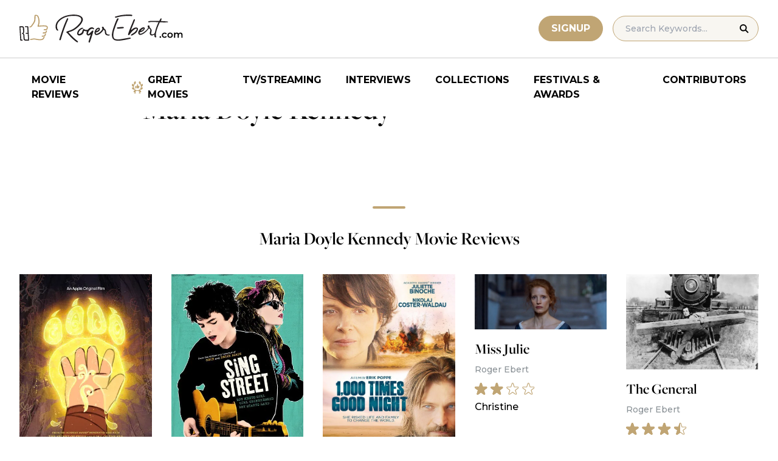

--- FILE ---
content_type: text/css; charset=UTF-8
request_url: https://www.rogerebert.com/wp-content/themes/roger-ebert/dist/css/main.min.css?ver=1764731873
body_size: 8741
content:
*,:after,:before{--tw-border-spacing-x:0;--tw-border-spacing-y:0;--tw-translate-x:0;--tw-translate-y:0;--tw-rotate:0;--tw-skew-x:0;--tw-skew-y:0;--tw-scale-x:1;--tw-scale-y:1;--tw-pan-x: ;--tw-pan-y: ;--tw-pinch-zoom: ;--tw-scroll-snap-strictness:proximity;--tw-gradient-from-position: ;--tw-gradient-via-position: ;--tw-gradient-to-position: ;--tw-ordinal: ;--tw-slashed-zero: ;--tw-numeric-figure: ;--tw-numeric-spacing: ;--tw-numeric-fraction: ;--tw-ring-inset: ;--tw-ring-offset-width:0px;--tw-ring-offset-color:#fff;--tw-ring-color:rgba(59,130,246,.5);--tw-ring-offset-shadow:0 0 #0000;--tw-ring-shadow:0 0 #0000;--tw-shadow:0 0 #0000;--tw-shadow-colored:0 0 #0000;--tw-blur: ;--tw-brightness: ;--tw-contrast: ;--tw-grayscale: ;--tw-hue-rotate: ;--tw-invert: ;--tw-saturate: ;--tw-sepia: ;--tw-drop-shadow: ;--tw-backdrop-blur: ;--tw-backdrop-brightness: ;--tw-backdrop-contrast: ;--tw-backdrop-grayscale: ;--tw-backdrop-hue-rotate: ;--tw-backdrop-invert: ;--tw-backdrop-opacity: ;--tw-backdrop-saturate: ;--tw-backdrop-sepia: ;--tw-contain-size: ;--tw-contain-layout: ;--tw-contain-paint: ;--tw-contain-style: }::backdrop{--tw-border-spacing-x:0;--tw-border-spacing-y:0;--tw-translate-x:0;--tw-translate-y:0;--tw-rotate:0;--tw-skew-x:0;--tw-skew-y:0;--tw-scale-x:1;--tw-scale-y:1;--tw-pan-x: ;--tw-pan-y: ;--tw-pinch-zoom: ;--tw-scroll-snap-strictness:proximity;--tw-gradient-from-position: ;--tw-gradient-via-position: ;--tw-gradient-to-position: ;--tw-ordinal: ;--tw-slashed-zero: ;--tw-numeric-figure: ;--tw-numeric-spacing: ;--tw-numeric-fraction: ;--tw-ring-inset: ;--tw-ring-offset-width:0px;--tw-ring-offset-color:#fff;--tw-ring-color:rgba(59,130,246,.5);--tw-ring-offset-shadow:0 0 #0000;--tw-ring-shadow:0 0 #0000;--tw-shadow:0 0 #0000;--tw-shadow-colored:0 0 #0000;--tw-blur: ;--tw-brightness: ;--tw-contrast: ;--tw-grayscale: ;--tw-hue-rotate: ;--tw-invert: ;--tw-saturate: ;--tw-sepia: ;--tw-drop-shadow: ;--tw-backdrop-blur: ;--tw-backdrop-brightness: ;--tw-backdrop-contrast: ;--tw-backdrop-grayscale: ;--tw-backdrop-hue-rotate: ;--tw-backdrop-invert: ;--tw-backdrop-opacity: ;--tw-backdrop-saturate: ;--tw-backdrop-sepia: ;--tw-contain-size: ;--tw-contain-layout: ;--tw-contain-paint: ;--tw-contain-style: }/*! tailwindcss v3.4.13 | MIT License | https://tailwindcss.com*/*,:after,:before{border:0 solid;box-sizing:border-box}:after,:before{--tw-content:""}:host,html{-webkit-text-size-adjust:100%;font-feature-settings:normal;-webkit-tap-highlight-color:transparent;font-family:ui-sans-serif,system-ui,sans-serif,Apple Color Emoji,Segoe UI Emoji,Segoe UI Symbol,Noto Color Emoji;font-variation-settings:normal;line-height:1.5;-moz-tab-size:4;-o-tab-size:4;tab-size:4}body{line-height:inherit;margin:0}hr{border-top-width:1px;color:inherit;height:0}abbr:where([title]){-webkit-text-decoration:underline dotted;text-decoration:underline dotted}h1,h2,h3,h4,h5,h6{font-size:inherit;font-weight:inherit}a{color:inherit;text-decoration:inherit}b,strong{font-weight:bolder}code,kbd,pre,samp{font-feature-settings:normal;font-family:ui-monospace,SFMono-Regular,Menlo,Monaco,Consolas,Liberation Mono,Courier New,monospace;font-size:1em;font-variation-settings:normal}small{font-size:80%}sub,sup{font-size:75%;line-height:0;position:relative;vertical-align:baseline}sub{bottom:-.25em}sup{top:-.5em}table{border-collapse:collapse;border-color:inherit;text-indent:0}button,input,optgroup,select,textarea{font-feature-settings:inherit;color:inherit;font-family:inherit;font-size:100%;font-variation-settings:inherit;font-weight:inherit;letter-spacing:inherit;line-height:inherit;margin:0;padding:0}button,select{text-transform:none}button,input:where([type=button]),input:where([type=reset]),input:where([type=submit]){-webkit-appearance:button;background-color:transparent;background-image:none}:-moz-focusring{outline:auto}:-moz-ui-invalid{box-shadow:none}progress{vertical-align:baseline}::-webkit-inner-spin-button,::-webkit-outer-spin-button{height:auto}[type=search]{-webkit-appearance:textfield;outline-offset:-2px}::-webkit-search-decoration{-webkit-appearance:none}::-webkit-file-upload-button{-webkit-appearance:button;font:inherit}summary{display:list-item}blockquote,dd,dl,fieldset,figure,h1,h2,h3,h4,h5,h6,hr,p,pre{margin:0}fieldset,legend{padding:0}menu,ol,ul{list-style:none;margin:0;padding:0}dialog{padding:0}textarea{resize:vertical}input::-moz-placeholder,textarea::-moz-placeholder{color:#9ca3af;opacity:1}input::placeholder,textarea::placeholder{color:#9ca3af;opacity:1}[role=button],button{cursor:pointer}:disabled{cursor:default}audio,canvas,embed,iframe,img,object,svg,video{display:block;vertical-align:middle}img,video{height:auto;max-width:100%}[hidden]{display:none}.sr-only{clip:rect(0,0,0,0);border-width:0;height:1px;margin:-1px;overflow:hidden;padding:0;position:absolute;white-space:nowrap;width:1px}.visible{visibility:visible}.invisible{visibility:hidden}.fixed{position:fixed}.absolute{position:absolute}.relative{position:relative}.sticky{position:sticky}.bottom-0{bottom:0}.left-0{left:0}.right-0{right:0}.right-2\/4{right:50%}.right-4{right:1rem}.right-6{right:1.5rem}.top-0{top:0}.top-24{top:6rem}.top-3\.5{top:.875rem}.top-4{top:1rem}.top-\[124px\]{top:124px}.top-\[84px\]{top:84px}.z-10{z-index:10}.z-50{z-index:50}.col-start-1{grid-column-start:1}.col-start-2{grid-column-start:2}.col-start-4{grid-column-start:4}.col-start-6{grid-column-start:6}.col-start-8{grid-column-start:8}.col-end-10{grid-column-end:10}.col-end-12{grid-column-end:12}.col-end-13{grid-column-end:13}.col-end-6{grid-column-end:6}.col-end-8{grid-column-end:8}.float-left{float:left}.m-auto{margin:auto}.mx-1{margin-left:.25rem;margin-right:.25rem}.mx-2{margin-left:.5rem;margin-right:.5rem}.mx-auto{margin-left:auto;margin-right:auto}.my-1{margin-bottom:.25rem;margin-top:.25rem}.my-10{margin-bottom:2.5rem;margin-top:2.5rem}.my-2{margin-bottom:.5rem;margin-top:.5rem}.my-4{margin-bottom:1rem;margin-top:1rem}.my-6{margin-bottom:1.5rem;margin-top:1.5rem}.mb-0{margin-bottom:0}.mb-1{margin-bottom:.25rem}.mb-2{margin-bottom:.5rem}.mb-3{margin-bottom:.75rem}.mb-4{margin-bottom:1rem}.mb-5{margin-bottom:1.25rem}.mb-6{margin-bottom:1.5rem}.mb-7{margin-bottom:1.75rem}.mb-8{margin-bottom:2rem}.ml-1{margin-left:.25rem}.ml-2{margin-left:.5rem}.ml-4{margin-left:1rem}.ml-auto{margin-left:auto}.mr-0{margin-right:0}.mr-1{margin-right:.25rem}.mr-2{margin-right:.5rem}.mr-3{margin-right:.75rem}.mr-4{margin-right:1rem}.mr-5{margin-right:1.25rem}.mr-6{margin-right:1.5rem}.mr-auto{margin-right:auto}.mt-0{margin-top:0}.mt-10{margin-top:2.5rem}.mt-2{margin-top:.5rem}.mt-3{margin-top:.75rem}.mt-4{margin-top:1rem}.mt-6{margin-top:1.5rem}.mt-8{margin-top:2rem}.block{display:block}.inline{display:inline}.flex{display:flex}.table{display:table}.grid{display:grid}.hidden{display:none}.aspect-3\/2{aspect-ratio:3/2}.aspect-9\/14{aspect-ratio:9/14}.aspect-video{aspect-ratio:16/9}.size-5{height:1.25rem;width:1.25rem}.h-20{height:5rem}.h-4{height:1rem}.h-5{height:1.25rem}.h-5\/6{height:83.333333%}.h-6{height:1.5rem}.h-7{height:1.75rem}.h-\[10px\]{height:10px}.h-\[120px\]{height:120px}.h-\[20px\]{height:20px}.h-\[32px\]{height:32px}.h-\[600px\]{height:600px}.h-\[72px\]{height:72px}.h-auto{height:auto}.h-full{height:100%}.w-10{width:2.5rem}.w-7{width:1.75rem}.w-\[120px\]{width:120px}.w-\[200px\]{width:200px}.w-\[300px\]{width:300px}.w-\[32px\]{width:32px}.w-\[72px\]{width:72px}.w-\[80px\]{width:80px}.w-auto{width:auto}.w-fit{width:-moz-fit-content;width:fit-content}.w-full{width:100%}.max-w-\[1440px\]{max-width:1440px}.max-w-full{max-width:100%}.flex-1{flex:1 1 0%}.flex-auto{flex:1 1 auto}.shrink{flex-shrink:1}.translate-y-\[-2px\]{--tw-translate-y:-2px}.translate-y-\[-2px\],.translate-y-\[-4px\]{transform:translate(var(--tw-translate-x),var(--tw-translate-y)) rotate(var(--tw-rotate)) skewX(var(--tw-skew-x)) skewY(var(--tw-skew-y)) scaleX(var(--tw-scale-x)) scaleY(var(--tw-scale-y))}.translate-y-\[-4px\]{--tw-translate-y:-4px}.rotate-180{--tw-rotate:180deg;transform:translate(var(--tw-translate-x),var(--tw-translate-y)) rotate(var(--tw-rotate)) skewX(var(--tw-skew-x)) skewY(var(--tw-skew-y)) scaleX(var(--tw-scale-x)) scaleY(var(--tw-scale-y))}.cursor-pointer{cursor:pointer}.grid-cols-1{grid-template-columns:repeat(1,minmax(0,1fr))}.flex-col{flex-direction:column}.flex-wrap{flex-wrap:wrap}.items-start{align-items:flex-start}.items-center{align-items:center}.items-stretch{align-items:stretch}.justify-start{justify-content:flex-start}.justify-end{justify-content:flex-end}.justify-center{justify-content:center}.justify-between{justify-content:space-between}.gap-4{gap:1rem}.gap-6{gap:1.5rem}.gap-8{gap:2rem}.overflow-hidden{overflow:hidden}.rounded{border-radius:.25rem}.rounded-full{border-radius:9999px}.border{border-width:1px}.border-b{border-bottom-width:1px}.border-t{border-top-width:1px}.border-solid{border-style:solid}.border-\[\#cccccc\],.border-line-grey{--tw-border-opacity:1;border-color:rgb(204 204 204/var(--tw-border-opacity))}.border-primary-gold{--tw-border-opacity:1;border-color:rgb(192 165 116/var(--tw-border-opacity))}.bg-black{--tw-bg-opacity:1;background-color:rgb(0 0 0/var(--tw-bg-opacity))}.bg-black\/50{background-color:rgba(0,0,0,.5)}.bg-primary-gold{--tw-bg-opacity:1;background-color:rgb(192 165 116/var(--tw-bg-opacity))}.bg-primary-light{--tw-bg-opacity:1;background-color:rgb(248 246 241/var(--tw-bg-opacity))}.bg-transparent{background-color:transparent}.bg-white{--tw-bg-opacity:1;background-color:rgb(255 255 255/var(--tw-bg-opacity))}.object-cover{-o-object-fit:cover;object-fit:cover}.p-4{padding:1rem}.p-6{padding:1.5rem}.px-0{padding-left:0;padding-right:0}.px-2{padding-left:.5rem;padding-right:.5rem}.px-3{padding-left:.75rem;padding-right:.75rem}.px-4{padding-left:1rem;padding-right:1rem}.px-5{padding-left:1.25rem;padding-right:1.25rem}.px-6{padding-left:1.5rem;padding-right:1.5rem}.px-8{padding-left:2rem;padding-right:2rem}.py-0{padding-bottom:0;padding-top:0}.py-10{padding-bottom:2.5rem;padding-top:2.5rem}.py-12{padding-bottom:3rem;padding-top:3rem}.py-16{padding-bottom:4rem;padding-top:4rem}.py-2{padding-bottom:.5rem;padding-top:.5rem}.py-2\.5{padding-bottom:.625rem;padding-top:.625rem}.py-3{padding-bottom:.75rem;padding-top:.75rem}.py-4{padding-bottom:1rem;padding-top:1rem}.py-6{padding-bottom:1.5rem;padding-top:1.5rem}.py-8{padding-bottom:2rem;padding-top:2rem}.py-\[4px\]{padding-bottom:4px;padding-top:4px}.pb-0{padding-bottom:0}.pb-2{padding-bottom:.5rem}.pb-4{padding-bottom:1rem}.pb-5{padding-bottom:1.25rem}.pb-6{padding-bottom:1.5rem}.pb-8{padding-bottom:2rem}.pt-2{padding-top:.5rem}.pt-4{padding-top:1rem}.pt-6{padding-top:1.5rem}.pt-8{padding-top:2rem}.text-center{text-align:center}.font-heading-sans{font-family:Montserrat,sans-serif}.font-heading-serif{font-family:freight-big-pro,serif}.text-2xl{font-size:1.5rem;line-height:2rem}.text-3xl{font-size:1.875rem;line-height:2.25rem}.text-4xl{font-size:2.25rem;line-height:2.5rem}.text-\[13px\]{font-size:13px}.text-base{font-size:1rem;line-height:1.5rem}.text-lg{font-size:1.125rem;line-height:1.75rem}.text-sm{font-size:.875rem;line-height:1.25rem}.text-xl{font-size:1.25rem;line-height:1.75rem}.text-xs{font-size:.75rem;line-height:1rem}.font-bold{font-weight:700}.font-medium{font-weight:500}.font-normal{font-weight:400}.uppercase{text-transform:uppercase}.leading-7{line-height:1.75rem}.text-\[\#dc2626\]{--tw-text-opacity:1;color:rgb(220 38 38/var(--tw-text-opacity))}.text-black{--tw-text-opacity:1;color:rgb(0 0 0/var(--tw-text-opacity))}.text-label-grey{--tw-text-opacity:1;color:rgb(85 85 85/var(--tw-text-opacity))}.text-meta-grey{--tw-text-opacity:1;color:rgb(139 146 151/var(--tw-text-opacity))}.text-primary-gold{--tw-text-opacity:1;color:rgb(192 165 116/var(--tw-text-opacity))}.text-white{--tw-text-opacity:1;color:rgb(255 255 255/var(--tw-text-opacity))}.underline{text-decoration-line:underline}.opacity-0{opacity:0}.shadow-sm{--tw-shadow:0 1px 2px 0 rgba(0,0,0,.05);--tw-shadow-colored:0 1px 2px 0 var(--tw-shadow-color);box-shadow:var(--tw-ring-offset-shadow,0 0 #0000),var(--tw-ring-shadow,0 0 #0000),var(--tw-shadow)}.shadow-black{--tw-shadow-color:#000;--tw-shadow:var(--tw-shadow-colored)}.outline-none{outline:2px solid transparent;outline-offset:2px}.filter{filter:var(--tw-blur) var(--tw-brightness) var(--tw-contrast) var(--tw-grayscale) var(--tw-hue-rotate) var(--tw-invert) var(--tw-saturate) var(--tw-sepia) var(--tw-drop-shadow)}.transition-colors{transition-duration:.15s;transition-property:color,background-color,border-color,text-decoration-color,fill,stroke;transition-timing-function:cubic-bezier(.4,0,.2,1)}body{font-family:Georgia,Times New Roman,serif;padding-top:170px}@media screen and (max-width:1280px){body{padding-top:96px}}@media screen and (max-width:640px){body{padding-top:84px}}.montserrat-700{font-weight:700}.montserrat-500,.montserrat-700{font-family:Montserrat,sans-serif}.montserrat-500{font-weight:500}.wp-block-heading,h1,h2,h3{font-family:freight-big-pro,serif;font-weight:400}.wp-block-heading.has-large-font-size{margin-bottom:1rem;text-align:center}@media (min-width:768px){.wp-block-heading.has-large-font-size{margin-bottom:2rem}}.wp-block-heading.has-large-font-size{font-size:1.5rem!important;line-height:2rem!important}@media (min-width:640px){.wp-block-heading.has-large-font-size{font-size:1.875rem!important;line-height:2.25rem!important}}.wp-block-heading.has-large-font-size:has(+.block-now-playing){margin-bottom:.25rem}@media (min-width:640px){.wp-block-heading.has-large-font-size:has(+.block-now-playing){margin-bottom:.5rem}}.wp-block-heading.has-large-font-size:has(+.block-latest-collections){margin-bottom:1.25rem}@media (min-width:640px){.wp-block-heading.has-large-font-size:has(+.block-latest-collections){margin-bottom:1.5rem}}.wp-block-heading.has-large-font-size:has(+.block-latest-reviews){margin-bottom:.75rem}@media (min-width:640px){.wp-block-heading.has-large-font-size:has(+.block-latest-reviews){margin-bottom:.5rem}}.wp-block-heading.has-large-font-size:has(+.block-popular-reviews){margin-bottom:.75rem}@media (min-width:640px){.wp-block-heading.has-large-font-size:has(+.block-popular-reviews){margin-bottom:.5rem}}.is-style-default{--tw-bg-opacity:1;background-color:rgb(192 165 116/var(--tw-bg-opacity));border-radius:9999px;border-width:0;height:4px;margin:2.5rem auto 1.5rem;width:54px}@media (min-width:640px){.is-style-default{margin-bottom:2rem;margin-top:4rem}}.is-style-default.single-template{margin-top:1rem}.gold-button,.wp-block-button__link{--tw-border-opacity:1;--tw-bg-opacity:1;--tw-text-opacity:1;background-color:rgb(192 165 116/var(--tw-bg-opacity));border-color:rgb(192 165 116/var(--tw-border-opacity));border-radius:9999px;border-width:1px;color:rgb(255 255 255/var(--tw-text-opacity));font-family:Montserrat,sans-serif;font-weight:700;padding:.5rem 1.25rem;text-transform:uppercase;transition-duration:.15s;transition-property:color,background-color,border-color,text-decoration-color,fill,stroke;transition-timing-function:cubic-bezier(.4,0,.2,1)}.gold-button:hover,.wp-block-button__link:hover{--tw-bg-opacity:1;background-color:rgb(148 91 72/var(--tw-bg-opacity))}.wp-block-buttons{margin-bottom:2rem;margin-top:.5rem}@media (min-width:640px){.wp-block-buttons{margin-bottom:3rem;margin-top:1rem}}.wp-block-button__link{border-width:0;cursor:pointer;display:inline-block;font-size:1rem;line-height:1.5rem;padding:1rem 1.25rem}.black-gradient{background:#000;background:linear-gradient(180deg,transparent,#000)}.rank-math-breadcrumb{font-family:Montserrat,sans-serif;font-size:.75rem;font-weight:500;line-height:1rem;margin-bottom:.5rem}.site .filter-wrap.genre,.site .filter-wrap.reviewer{flex:0 1 auto;width:100%}@media (min-width:460px){.site .filter-wrap.genre,.site .filter-wrap.reviewer{flex:1 1 0%;width:auto}}.site .facetwp-facet{margin-bottom:0}.site .facetwp-facet-search_reviews{--tw-border-opacity:1;border-bottom-width:1px;border-color:rgb(204 204 204/var(--tw-border-opacity));border-style:solid;padding-bottom:1rem;padding-left:1.5rem;padding-right:1.5rem;width:100%}@media (min-width:640px){.site .facetwp-facet-search_reviews{border-width:0;padding-bottom:0;padding-left:0;padding-right:0;width:auto}}.site .facetwp-input-wrap{display:flex}.site .facetwp-input-wrap .facetwp-search{font-family:Montserrat,sans-serif;font-size:1.125rem;font-weight:500;line-height:1.75rem;margin-left:.5rem;outline:2px solid transparent;outline-offset:2px}@media (min-width:640px){.site .facetwp-input-wrap .facetwp-search{font-size:1.5rem;line-height:2rem}}.site .facetwp-input-wrap .facetwp-icon{margin-right:.25rem;position:relative}.site .facetwp-input-wrap .facetwp-icon:before{background-position:50%;height:30px;width:24px}.site .fs-label-wrap{--tw-border-opacity:1;border-color:rgb(204 204 204/var(--tw-border-opacity));border-radius:9999px;border-width:1px;font-family:Montserrat,sans-serif;font-size:.875rem;line-height:1.25rem;padding:.5rem}@media (min-width:640px){.site .fs-label-wrap{padding-left:.75rem;padding-right:.75rem}}.site .facetwp-facet-year_filter{--tw-border-opacity:1;background-image:url(../images/range-arrows.svg);background-position:50%;background-repeat:no-repeat;border-color:rgb(204 204 204/var(--tw-border-opacity));border-radius:9999px;border-width:1px;display:flex;font-family:Montserrat,sans-serif;font-size:.875rem;height:50px;line-height:1.25rem;padding:.5rem .75rem}@media (min-width:640px){.site .facetwp-facet-year_filter{padding-left:1rem;padding-right:1rem}}.site .facetwp-facet-year_filter input{background-color:transparent;outline:2px solid transparent;outline-offset:2px;text-align:center;width:40px}.site .facetwp-facet-year_filter .facetwp-number-min{margin-right:1.25rem}.site .facetwp-facet-year_filter .facetwp-number-max{margin-left:1.25rem}.site .facetwp-facet-rating_filter{--tw-border-opacity:1;background-image:url(../images/range-arrows.svg);background-position:50%;background-repeat:no-repeat;border-color:rgb(204 204 204/var(--tw-border-opacity));border-radius:9999px;border-width:1px;display:flex;font-family:Montserrat,sans-serif;font-size:.875rem;height:50px;line-height:1.25rem;padding:.5rem 1rem}@media (min-width:640px){.site .facetwp-facet-rating_filter{padding-left:1.25rem;padding-right:1.25rem}}.site .facetwp-facet-rating_filter select{-webkit-appearance:none;-moz-appearance:none;appearance:none;background-color:transparent;text-align:center}.site .facetwp-facet-rating_filter .facetwp-dropdown-min{margin-right:1.25rem}.site .facetwp-facet-rating_filter .facetwp-dropdown-max{margin-left:1.25rem}.site .facetwp-facet-filter_by_reviewer{position:relative;z-index:30}.site .facetwp-facet-filter_by_reviewer,.site .facetwp-facet-genre{width:100%}.site .facetwp-facet-filter_by_reviewer .fs-arrow,.site .facetwp-facet-genre .fs-arrow{display:none}.site .facetwp-facet-filter_by_reviewer .fs-label,.site .facetwp-facet-genre .fs-label{background-image:url(../images/arrow-down-black.svg);background-position:100%;background-repeat:no-repeat}.site .facetwp-facet-filter_by_reviewer .fs-label-wrap,.site .facetwp-facet-genre .fs-label-wrap{padding-right:1.25rem;z-index:20}.site .facetwp-facet-filter_by_reviewer .fs-wrap,.site .facetwp-facet-genre .fs-wrap{width:100%}.site .facetwp-facet-filter_by_reviewer .fs-dropdown,.site .facetwp-facet-genre .fs-dropdown{font-family:Montserrat,sans-serif;font-size:.875rem;line-height:1.25rem;top:23px;z-index:10}.site .facetwp-facet-filter_by_reviewer .fs-dropdown .fs-search,.site .facetwp-facet-genre .fs-dropdown .fs-search{padding:2.5rem 1.25rem 1rem}.site .facetwp-facet-filter_by_reviewer .fs-dropdown .fs-no-results,.site .facetwp-facet-genre .fs-dropdown .fs-no-results{padding:1rem}.site .facetwp-facet-filter_by_reviewer .fs-dropdown .fs-options,.site .facetwp-facet-genre .fs-dropdown .fs-options{padding:.75rem}.site .facetwp-facet-filter_by_reviewer .fs-dropdown .fs-options:empty,.site .facetwp-facet-genre .fs-dropdown .fs-options:empty{padding:0}.site .facetwp-facet-loader{display:flex;justify-content:center;margin-bottom:5rem;margin-top:1rem}.site .facetwp-facet-loader button{--tw-border-opacity:1;--tw-bg-opacity:1;--tw-text-opacity:1;background-color:rgb(192 165 116/var(--tw-bg-opacity));border-color:rgb(192 165 116/var(--tw-border-opacity));border-radius:9999px;border-width:1px;color:rgb(255 255 255/var(--tw-text-opacity));font-family:Montserrat,sans-serif;font-weight:700;padding:.5rem 1.25rem;text-transform:uppercase;transition-duration:.15s;transition-property:color,background-color,border-color,text-decoration-color,fill,stroke;transition-timing-function:cubic-bezier(.4,0,.2,1)}.site .facetwp-facet-loader button:hover{--tw-bg-opacity:1;background-color:rgb(148 91 72/var(--tw-bg-opacity))}.site .facetwp-facet-order_by{padding-left:1.5rem;padding-right:1.5rem;padding-top:1rem;width:100%}@media (min-width:640px){.site .facetwp-facet-order_by{padding-left:0;padding-right:0;padding-top:0;width:auto}}.site .facetwp-facet-order_by select{-webkit-appearance:none;-moz-appearance:none;appearance:none;background-image:url(../images/arrow-down-black.svg);background-position:100%;background-repeat:no-repeat;font-family:Montserrat,sans-serif;font-size:.875rem;font-weight:700;line-height:1.25rem;outline:2px solid transparent;outline-offset:2px;padding-right:1.25rem;width:100%}@media (min-width:640px){.site .facetwp-facet-order_by select{text-align:right;width:auto}}.site .facetwp-facet-great_movies .facetwp-checkbox{margin:0;padding-left:1rem}.site .facetwp-facet-great_movies .facetwp-checkbox:first-of-type{display:none}.site .facetwp-facet-great_movies .facetwp-checkbox .facetwp-display-value{font-size:1px;text-indent:-9999px}.site .facetwp-facet-great_movies .facetwp-checkbox .facetwp-counter{display:none}.site .facetwp-facet-exclude_non_rated .facetwp-checkbox{margin:0;padding-left:1rem}.site .facetwp-facet-exclude_non_rated .facetwp-checkbox .facetwp-display-value{font-size:1px;text-indent:-9999px}.site .facetwp-facet-exclude_non_rated .facetwp-checkbox .facetwp-counter{display:none}.big-article p{font-size:1.125rem;line-height:1.75rem;margin-bottom:.5rem}.author-avatar{flex:0 1 72px}.author-avatar img{height:100%;-o-object-fit:cover;object-fit:cover;width:100%}.post-description p{font-size:1rem;line-height:1.5rem}@media (min-width:768px){.post-description p{font-size:1.25rem;line-height:1.75rem}}.has-primary-light-background-color{--tw-bg-opacity:1;background-color:rgb(248 246 241/var(--tw-bg-opacity))}.credit-col{flex:0 1 25%;padding:.5rem 1rem;width:25%}@media screen and (max-width:1024px){.credit-col{flex:0 1 50%;width:50%}}@media screen and (max-width:540px){.credit-col{flex:0 1 100%;padding-left:1.5rem;padding-right:1.5rem;width:100%}}.custom-pagination{align-items:center;display:flex;justify-content:center;margin-left:auto;margin-right:auto}.custom-pagination .nav{display:inline-flex;isolation:isolate}.custom-pagination .nav>:not([hidden])~:not([hidden]){--tw-space-x-reverse:0;margin-left:calc(-1px*(1 - var(--tw-space-x-reverse)));margin-right:calc(-1px*var(--tw-space-x-reverse))}.custom-pagination .nav{--tw-shadow:0 1px 2px 0 rgba(0,0,0,.05);--tw-shadow-colored:0 1px 2px 0 var(--tw-shadow-color);border-radius:.375rem;box-shadow:var(--tw-ring-offset-shadow,0 0 #0000),var(--tw-ring-shadow,0 0 #0000),var(--tw-shadow)}.custom-pagination .page-numbers{--tw-text-opacity:1;--tw-ring-offset-shadow:var(--tw-ring-inset) 0 0 0 var(--tw-ring-offset-width) var(--tw-ring-offset-color);--tw-ring-shadow:var(--tw-ring-inset) 0 0 0 calc(1px + var(--tw-ring-offset-width)) var(--tw-ring-color);--tw-ring-inset:inset;--tw-ring-opacity:1;--tw-ring-color:rgb(248 246 241/var(--tw-ring-opacity));align-items:center;border-radius:.25rem;box-shadow:var(--tw-ring-offset-shadow),var(--tw-ring-shadow),var(--tw-shadow,0 0 #0000);color:rgb(0 0 0/var(--tw-text-opacity));display:inline-flex;font-family:Montserrat,sans-serif;font-size:.875rem;line-height:1.25rem;padding:.5rem 1rem;position:relative}.custom-pagination .page-numbers:hover{--tw-ring-opacity:1;--tw-ring-color:rgb(139 146 151/var(--tw-ring-opacity))}.custom-pagination .page-numbers:focus{outline-offset:0;z-index:20}.custom-pagination .page-numbers.current{--tw-bg-opacity:1;--tw-text-opacity:1;background-color:rgb(192 165 116/var(--tw-bg-opacity));color:rgb(255 255 255/var(--tw-text-opacity))}.custom-pagination .page-numbers.current,.custom-pagination .page-numbers.current:hover{--tw-ring-opacity:1;--tw-ring-color:rgb(192 165 116/var(--tw-ring-opacity))}.custom-pagination .page-numbers.dots:hover{--tw-ring-opacity:1;--tw-ring-color:rgb(248 246 241/var(--tw-ring-opacity))}.custom-pagination .prev{margin-right:.5rem}.custom-pagination .next{margin-left:.5rem}em.algolia-search-highlight{--tw-bg-opacity:1;background-color:rgb(248 246 241/var(--tw-bg-opacity))}.featured-image-caption-wrapper{display:none!important}.entry-content p{margin-bottom:1.5rem;margin-top:1.5rem}.entry-content p a{--tw-text-opacity:1;color:rgb(0 124 186/var(--tw-text-opacity))}.entry-content p a:hover{text-decoration-line:underline}.entry-content li,.entry-content ol,.entry-content ul{font-family:Georgia,Times New Roman,serif;font-size:1.125rem;line-height:1.75rem}@media (min-width:640px){.entry-content li,.entry-content ol,.entry-content ul{font-size:1.25rem;line-height:1.75rem}}.entry-content figure img{height:auto;width:100%}.entry-content .wp-block-embed-youtube,.entry-content .wp-block-image{margin-bottom:2rem;margin-top:2rem}@media (min-width:768px){.entry-content .wp-block-image .alignleft{float:left;margin-bottom:1.5rem;margin-right:2rem}.entry-content .wp-block-image .alignright{float:right;margin-bottom:1.5rem;margin-left:2rem}}.entry-content .wp-block-image .aligncenter img{margin-left:auto;margin-right:auto}.entry-content .wp-block-image .wp-element-caption{font-family:Montserrat,sans-serif;font-size:.875rem;line-height:1.25rem}.entry-content .wp-block-pullquote{margin-bottom:2rem;margin-top:2rem}.entry-content .wp-block-pullquote:before{align-items:flex-start;background-image:url(../images/quotes.svg);background-position:50%;background-repeat:no-repeat;background-size:contain;content:"";display:block;flex-direction:column;height:23px;width:64px}.entry-content .wp-block-pullquote p{font-family:freight-big-pro,serif;font-size:1.875rem;line-height:2.5rem;margin-bottom:.75rem;margin-top:.75rem;text-align:left}@media (min-width:640px){.entry-content .wp-block-pullquote p{font-size:2.25rem;line-height:2.5rem}}.entry-content .wp-block-pullquote cite{display:block;font-family:Montserrat,sans-serif;font-size:1rem;line-height:1.5rem;margin-top:0;text-align:left}.entry-content .wp-block-quote p{font-family:Montserrat,sans-serif;font-size:1.25rem;line-height:2rem;margin-bottom:.75rem;text-align:left}@media (min-width:640px){.entry-content .wp-block-quote p{font-size:1.5rem;line-height:2.25rem}}.entry-content .wp-block-quote cite{align-items:flex-start;display:block;display:flex;font-family:Montserrat,sans-serif;font-size:1rem;line-height:1.5rem;margin-top:0;text-align:left;width:100%}.entry-content .wp-block-quote cite:before{--tw-bg-opacity:1;background-color:rgb(192 165 116/var(--tw-bg-opacity));content:"";height:2px;margin-right:.75rem;margin-top:.75rem;width:40px}.entry-content ul{list-style:disc;padding-left:1rem}.entry-content ol{list-style:auto;padding-left:1.5rem}.entry-content .twitter-tweet{margin-left:auto;margin-right:auto}.entry-content .is-type-video .wp-block-embed__wrapper{aspect-ratio:16/8.75}.entry-content .is-type-video .wp-block-embed__wrapper iframe{height:100%;width:100%}.entry-content pre{font-family:Courier New,Courier,monospace;font-size:1rem;line-height:1.5rem;white-space:normal}@media (min-width:640px){.entry-content pre{font-size:1.125rem;line-height:1.75rem}}.entry-content .wp-block-details{font-family:Montserrat,sans-serif;font-size:.875rem;font-weight:500;line-height:1.25rem}.entry-content .wp-block-details summary{align-items:center;display:flex;text-transform:uppercase}.entry-content .wp-block-details summary::marker{display:none}.entry-content .wp-block-details summary:before{background-image:url(../images/arrow-down-gold.svg);background-position:50%;background-repeat:no-repeat;background-size:contain;content:"";height:6px;margin-right:.5rem;width:12px}.entry-content .wp-block-details p{font-family:Georgia,Times New Roman,serif;font-size:.875rem;line-height:1.25rem;margin-top:.75rem}.entry-content .wp-block-latest-posts__list li{margin-bottom:.25rem;margin-top:.25rem}.entry-content .wp-block-latest-posts__list li a{text-decoration-line:underline}.entry-content .wp-block-embed-twitter{margin-bottom:2rem;margin-top:2rem}.entry-content .wp-block-embed-twitter .wp-element-caption{font-family:Montserrat,sans-serif;font-size:.875rem;line-height:1.25rem;text-align:center}.star-box{position:relative}@media screen and (max-width:767px){.star-box{height:18px;width:90px}}.star-box img{-o-object-fit:cover;object-fit:cover;-o-object-position:left;object-position:left;width:auto}@media screen and (max-width:767px){.star-box img{height:18px}}.star-box .filled{left:0;position:absolute;top:0}.star-box .filled img{max-width:inherit}.star-box .star5{width:10.5%}.star-box .star10{width:27%}.star-box .star15{width:37%}.star-box .star20{width:50%}.star-box .star25{width:63.5%}.star-box .star30{width:77%}.star-box .star35{width:89.5%}.star-box .star40{width:100%}@media screen and (max-width:767px){.block-now-playing .star-box .star5{width:10.5%}.block-now-playing .star-box .star15{width:35.5%}.block-now-playing .star-box .star25{width:60.5%}.block-now-playing .star-box .star35{width:85.5%}.block-now-playing .star-box .star40{width:95%}}.gold-button{--tw-border-opacity:1;--tw-bg-opacity:1;--tw-text-opacity:1;background-color:rgb(192 165 116/var(--tw-bg-opacity));border-color:rgb(192 165 116/var(--tw-border-opacity));border-radius:9999px;border-width:1px;color:rgb(255 255 255/var(--tw-text-opacity));font-family:Montserrat,sans-serif;font-weight:700;padding:.5rem 1.25rem;text-transform:uppercase;transition-duration:.15s;transition-property:color,background-color,border-color,text-decoration-color,fill,stroke;transition-timing-function:cubic-bezier(.4,0,.2,1)}.gold-button:hover{--tw-bg-opacity:1;background-color:rgb(148 91 72/var(--tw-bg-opacity))}.review-small .movie-cover{transition-duration:.15s;transition-property:transform;transition-timing-function:cubic-bezier(.4,0,.2,1)}.review-small .black-gradient{transition:height .25s}.review-small:hover .movie-cover{transform:scale(1.05)}.review-small:hover .black-gradient{height:100%}.image-hover .feature-image{transition-duration:.15s;transition-property:transform;transition-timing-function:cubic-bezier(.4,0,.2,1)}.image-hover:hover .feature-image{transform:scale(1.05)}.block-feature-article:has(+.block-blog-grid){margin-bottom:0}.rank-math-breadcrumb p{margin:0}.page-template-page-inner .entry-content .rank-math-breadcrumb p,.page-template-page-people .entry-content .rank-math-breadcrumb p{font-family:Montserrat,sans-serif;font-size:.75rem;line-height:1rem;margin-bottom:0;margin-top:0;padding-left:0;padding-right:0}.page-template-page-inner .entry-content,.page-template-page-people .entry-content{margin-left:auto;margin-right:auto;max-width:1440px}.page-template-page-inner .entry-content h2,.page-template-page-inner .entry-content h3,.page-template-page-inner .entry-content h4,.page-template-page-inner .entry-content h5,.page-template-page-people .entry-content h2,.page-template-page-people .entry-content h3,.page-template-page-people .entry-content h4,.page-template-page-people .entry-content h5{font-family:freight-big-pro,serif;margin-bottom:1rem;margin-top:2rem;padding-left:calc(16.66% + 24px);padding-right:calc(16.66% + 24px);width:100%}@media screen and (max-width:1024px){.page-template-page-inner .entry-content h2,.page-template-page-inner .entry-content h3,.page-template-page-inner .entry-content h4,.page-template-page-inner .entry-content h5,.page-template-page-people .entry-content h2,.page-template-page-people .entry-content h3,.page-template-page-people .entry-content h4,.page-template-page-people .entry-content h5{padding-left:24px;padding-right:24px}}.page-template-page-inner .entry-content h2,.page-template-page-people .entry-content h2{font-size:2.25rem;line-height:2.5rem}.page-template-page-inner .entry-content h3,.page-template-page-people .entry-content h3{font-size:1.875rem;line-height:2.25rem}.page-template-page-inner .entry-content h4,.page-template-page-people .entry-content h4{font-size:1.5rem;line-height:2rem}.page-template-page-inner .entry-content h5,.page-template-page-people .entry-content h5{font-size:1.25rem;line-height:1.75rem}.page-template-page-inner .entry-content ol,.page-template-page-people .entry-content ol{list-style-position:inside}.page-template-page-inner .entry-content ol,.page-template-page-inner .entry-content p,.page-template-page-inner .entry-content ul,.page-template-page-people .entry-content ol,.page-template-page-people .entry-content p,.page-template-page-people .entry-content ul{font-size:1.25rem;line-height:1.75rem;margin-bottom:1rem;margin-top:1rem;padding-left:calc(16.66% + 24px);padding-right:calc(16.66% + 24px);width:100%}@media screen and (max-width:1024px){.page-template-page-inner .entry-content ol,.page-template-page-inner .entry-content p,.page-template-page-inner .entry-content ul,.page-template-page-people .entry-content ol,.page-template-page-people .entry-content p,.page-template-page-people .entry-content ul{padding-left:24px;padding-right:24px}}.page-template-page-inner .entry-content ul,.page-template-page-people .entry-content ul{padding-left:calc(16.66% + 42px)}@media screen and (max-width:1024px){.page-template-page-inner .entry-content ul,.page-template-page-people .entry-content ul{padding-left:42px;padding-right:24px}}.page-template-page-inner .entry-content .wp-block-image,.page-template-page-people .entry-content .wp-block-image{padding-left:calc(16.66% + 24px);padding-right:calc(16.66% + 24px)}@media screen and (max-width:1024px){.page-template-page-inner .entry-content .wp-block-image,.page-template-page-people .entry-content .wp-block-image{padding-left:24px;padding-right:24px}}.page-template-page-inner .entry-content .wp-block-columns,.page-template-page-people .entry-content .wp-block-columns{flex-wrap:wrap;gap:0;margin:3rem auto;max-width:1440px;padding-left:.75rem;padding-right:.75rem}@media (min-width:640px){.page-template-page-inner .entry-content .wp-block-columns,.page-template-page-people .entry-content .wp-block-columns{padding-left:1.5rem;padding-right:1.5rem}}@media (min-width:1024px){.page-template-page-inner .entry-content .wp-block-columns,.page-template-page-people .entry-content .wp-block-columns{gap:1.5rem;padding:2rem}}.page-template-page-inner .entry-content .wp-block-columns.no-margin-bottom,.page-template-page-people .entry-content .wp-block-columns.no-margin-bottom{margin-bottom:0}.page-template-page-inner .entry-content .wp-block-columns.no-margin,.page-template-page-people .entry-content .wp-block-columns.no-margin{margin-top:0}.page-template-page-inner .entry-content .wp-block-columns.narrow-columns,.page-template-page-people .entry-content .wp-block-columns.narrow-columns{padding:1rem calc(16.66% + 24px)}.page-template-page-inner .entry-content .wp-block-columns.narrow-columns ul,.page-template-page-people .entry-content .wp-block-columns.narrow-columns ul{padding-left:18px}@media screen and (max-width:1024px){.page-template-page-inner .entry-content .wp-block-columns.narrow-columns,.page-template-page-people .entry-content .wp-block-columns.narrow-columns{padding-left:24px;padding-right:24px}}.page-template-page-inner .entry-content .wp-block-column,.page-template-page-people .entry-content .wp-block-column{padding-left:.75rem;padding-right:.75rem;width:100%}@media (min-width:768px){.page-template-page-inner .entry-content .wp-block-column,.page-template-page-people .entry-content .wp-block-column{width:50%}}@media (min-width:1024px){.page-template-page-inner .entry-content .wp-block-column,.page-template-page-people .entry-content .wp-block-column{flex:1 1 0%;padding-left:0;padding-right:0;width:auto}}.page-template-page-inner .entry-content .wp-block-column .wp-block-image,.page-template-page-inner .entry-content .wp-block-column a,.page-template-page-inner .entry-content .wp-block-column h1,.page-template-page-inner .entry-content .wp-block-column h2,.page-template-page-inner .entry-content .wp-block-column h3,.page-template-page-inner .entry-content .wp-block-column h4,.page-template-page-inner .entry-content .wp-block-column h5,.page-template-page-inner .entry-content .wp-block-column h6,.page-template-page-inner .entry-content .wp-block-column li,.page-template-page-inner .entry-content .wp-block-column p,.page-template-page-inner .entry-content .wp-block-column ul,.page-template-page-people .entry-content .wp-block-column .wp-block-image,.page-template-page-people .entry-content .wp-block-column a,.page-template-page-people .entry-content .wp-block-column h1,.page-template-page-people .entry-content .wp-block-column h2,.page-template-page-people .entry-content .wp-block-column h3,.page-template-page-people .entry-content .wp-block-column h4,.page-template-page-people .entry-content .wp-block-column h5,.page-template-page-people .entry-content .wp-block-column h6,.page-template-page-people .entry-content .wp-block-column li,.page-template-page-people .entry-content .wp-block-column p,.page-template-page-people .entry-content .wp-block-column ul{padding-left:0;padding-right:0}@media (min-width:1024px){.page-template-page-inner .entry-content .wp-block-column .wp-block-image,.page-template-page-inner .entry-content .wp-block-column a,.page-template-page-inner .entry-content .wp-block-column h1,.page-template-page-inner .entry-content .wp-block-column h2,.page-template-page-inner .entry-content .wp-block-column h3,.page-template-page-inner .entry-content .wp-block-column h4,.page-template-page-inner .entry-content .wp-block-column h5,.page-template-page-inner .entry-content .wp-block-column h6,.page-template-page-inner .entry-content .wp-block-column li,.page-template-page-inner .entry-content .wp-block-column p,.page-template-page-inner .entry-content .wp-block-column ul,.page-template-page-people .entry-content .wp-block-column .wp-block-image,.page-template-page-people .entry-content .wp-block-column a,.page-template-page-people .entry-content .wp-block-column h1,.page-template-page-people .entry-content .wp-block-column h2,.page-template-page-people .entry-content .wp-block-column h3,.page-template-page-people .entry-content .wp-block-column h4,.page-template-page-people .entry-content .wp-block-column h5,.page-template-page-people .entry-content .wp-block-column h6,.page-template-page-people .entry-content .wp-block-column li,.page-template-page-people .entry-content .wp-block-column p,.page-template-page-people .entry-content .wp-block-column ul{padding-left:0;padding-right:0}}.page-template-page-inner .entry-content .wp-container-core-columns-is-layout-2,.page-template-page-people .entry-content .wp-container-core-columns-is-layout-2{flex-direction:column}@media (min-width:640px){.page-template-page-inner .entry-content .wp-container-core-columns-is-layout-2,.page-template-page-people .entry-content .wp-container-core-columns-is-layout-2{flex-direction:row}}.page-template-page-inner .entry-content .wp-container-core-columns-is-layout-2 .wp-block-column,.page-template-page-people .entry-content .wp-container-core-columns-is-layout-2 .wp-block-column{width:100%}.page-template-page-inner .entry-content .wp-block-button .wp-block-button__link,.page-template-page-people .entry-content .wp-block-button .wp-block-button__link{border-width:0;cursor:pointer;display:inline-block;font-size:1rem;line-height:1.5rem;padding:1rem 1.25rem}.page-template-page-inner .entry-content .content-small *,.page-template-page-people .entry-content .content-small *{font-size:1rem;line-height:1.5rem}.page-template-page-inner .entry-content .content-small .wp-block-separator,.page-template-page-people .entry-content .content-small .wp-block-separator{--tw-border-opacity:1;border-color:rgb(204 204 204/var(--tw-border-opacity));margin-bottom:2rem;margin-top:2rem}.page-template-page-inner .entry-content .content-small a,.page-template-page-people .entry-content .content-small a{font-family:Montserrat,sans-serif;text-decoration-line:underline}.page-template-page-inner .entry-content .alignwide,.page-template-page-people .entry-content .alignwide{margin:auto;max-width:1440px;padding-left:1.5rem;padding-right:1.5rem}@media (min-width:640px){.page-template-page-inner .entry-content .alignwide,.page-template-page-people .entry-content .alignwide{padding-left:1rem;padding-right:1rem}.page-template-page-inner .entry-content .alignwide.wp-block-columns,.page-template-page-people .entry-content .alignwide.wp-block-columns{gap:0}}.page-template-page-inner .entry-content .alignwide.wp-block-columns .wp-block-column,.page-template-page-people .entry-content .alignwide.wp-block-columns .wp-block-column{padding-left:0;padding-right:0}@media (min-width:640px){.page-template-page-inner .entry-content .alignwide.wp-block-columns .wp-block-column,.page-template-page-people .entry-content .alignwide.wp-block-columns .wp-block-column{padding-left:1rem;padding-right:1rem}}.page-template-page-inner .entry-content .gform-theme--framework.gform_wrapper,.page-template-page-people .entry-content .gform-theme--framework.gform_wrapper{display:flex;flex-direction:column;justify-content:center;margin:auto;max-width:1440px;padding-left:1.5rem;padding-right:1.5rem}@media (min-width:640px){.page-template-page-inner .entry-content .gform-theme--framework.gform_wrapper,.page-template-page-people .entry-content .gform-theme--framework.gform_wrapper{padding-left:2rem;padding-right:2rem}}@media (min-width:768px){.page-template-page-inner .entry-content .gform-theme--framework.gform_wrapper,.page-template-page-people .entry-content .gform-theme--framework.gform_wrapper{display:grid;grid-template-columns:repeat(12,minmax(0,1fr))}}.page-template-page-inner .entry-content .gform-theme--framework.gform_wrapper form,.page-template-page-people .entry-content .gform-theme--framework.gform_wrapper form{grid-column-end:13;grid-column-start:1}@media (min-width:1024px){.page-template-page-inner .entry-content .gform-theme--framework.gform_wrapper form,.page-template-page-people .entry-content .gform-theme--framework.gform_wrapper form{grid-column-end:11;grid-column-start:3}}.page-template-page-inner .entry-content .gform-theme--framework.gform_wrapper form .gfield_label,.page-template-page-people .entry-content .gform-theme--framework.gform_wrapper form .gfield_label{font-family:Montserrat,sans-serif}.page-template-page-inner .entry-content .gform-theme--framework.gform_wrapper form .gfield,.page-template-page-people .entry-content .gform-theme--framework.gform_wrapper form .gfield{font-family:Montserrat,sans-serif;font-size:1rem;line-height:1.5rem}.page-template-page-inner .entry-content .gform-theme--framework.gform_wrapper form .gform_footer .gform_button.button,.page-template-page-people .entry-content .gform-theme--framework.gform_wrapper form .gform_footer .gform_button.button{--tw-border-opacity:1;--tw-bg-opacity:1;--tw-text-opacity:1;background-color:rgb(192 165 116/var(--tw-bg-opacity));border-color:rgb(192 165 116/var(--tw-border-opacity));border-radius:9999px;border-width:1px;color:rgb(255 255 255/var(--tw-text-opacity));font-family:Montserrat,sans-serif;font-size:1rem;font-weight:700;line-height:1.5rem;padding:.5rem 1.25rem;text-transform:uppercase;transition-duration:.15s;transition-property:color,background-color,border-color,text-decoration-color,fill,stroke;transition-timing-function:cubic-bezier(.4,0,.2,1)}.page-template-page-inner .entry-content .gform-theme--framework.gform_wrapper form .gform_footer .gform_button.button:hover,.page-template-page-people .entry-content .gform-theme--framework.gform_wrapper form .gform_footer .gform_button.button:hover{--tw-bg-opacity:1;background-color:rgb(148 91 72/var(--tw-bg-opacity))}.page-template-page-inner .people-list h2,.page-template-page-people .people-list h2{margin-top:.5rem}.page-template-page-inner .people-list ul,.page-template-page-people .people-list ul{list-style:none}.page-template-page-inner .people-list ul li,.page-template-page-people .people-list ul li{margin-bottom:.25rem;margin-top:.25rem}.page-template-page-inner .people-list ul a,.page-template-page-people .people-list ul a{font-family:Montserrat,sans-serif;font-size:1rem;line-height:1.5rem;text-decoration-line:underline}.letter-nav ul{padding-left:0!important}.letter-nav li{list-style:none;margin:2px}.letter-nav li a{--tw-border-opacity:1;align-items:center;border-color:rgb(192 165 116/var(--tw-border-opacity));border-radius:9999px;border-width:1px;display:flex;font-family:Montserrat,sans-serif;font-size:.875rem;font-weight:700;height:30px;justify-content:center;line-height:1.25rem;width:30px}.letter-nav li a:hover{--tw-bg-opacity:1;--tw-text-opacity:1;background-color:rgb(192 165 116/var(--tw-bg-opacity));color:rgb(255 255 255/var(--tw-text-opacity))}#gsc-search-overrides .gsib_a{padding:0}#gsc-search-overrides .gsst_a{display:none}#gsc-search-overrides .gsc-above-wrapper-area{--tw-border-opacity:1;border:0;border-bottom-color:rgb(139 146 151/var(--tw-border-opacity));border-width:1px;height:auto;margin:0 0 .5rem;padding:.5rem 0}#gsc-search-overrides .gsc-above-wrapper-area .gsc-result-info{--tw-text-opacity:1;color:rgb(139 146 151/var(--tw-text-opacity));font-family:Montserrat,sans-serif}#gsc-search-overrides .gsc-above-wrapper-area .gsc-orderby{font-family:Montserrat,sans-serif}#gsc-search-overrides .gsc-results{border:0;height:auto;margin:0;padding:0;width:100%}#gsc-search-overrides .gsc-webResult .gsc-result{--tw-border-opacity:1;border:0;border-bottom-color:rgb(139 146 151/var(--tw-border-opacity));border-width:1px;height:auto;margin:0 0 1rem;padding:0 0 1rem}#gsc-search-overrides .gs-visibleUrl,#gsc-search-overrides .gsc-table-result,#gsc-search-overrides .gsc-thumbnail-inside,#gsc-search-overrides .gsc-url-top{border:0;height:auto;margin:0;padding:0}#gsc-search-overrides .gs-title,#gsc-search-overrides .gs-title *{border:0;font-family:freight-big-pro,serif;font-size:1.5rem;height:auto;line-height:2rem;margin:0 .25rem 0 0;padding:0;text-decoration:none}#gsc-search-overrides .gsc-cursor-box{align-items:center;border:0;display:flex;height:auto;justify-content:center;margin:0 auto;padding:0}#gsc-search-overrides .gsc-cursor-box .gsc-cursor{display:inline-flex;isolation:isolate}#gsc-search-overrides .gsc-cursor-box .gsc-cursor>:not([hidden])~:not([hidden]){--tw-space-x-reverse:0;margin-left:calc(-1px*(1 - var(--tw-space-x-reverse)));margin-right:calc(-1px*var(--tw-space-x-reverse))}#gsc-search-overrides .gsc-cursor-box .gsc-cursor{border-radius:.375rem}#gsc-search-overrides .gsc-cursor-box .gsc-cursor-page{--tw-text-opacity:1;--tw-ring-offset-shadow:var(--tw-ring-inset) 0 0 0 var(--tw-ring-offset-width) var(--tw-ring-offset-color);--tw-ring-shadow:var(--tw-ring-inset) 0 0 0 calc(1px + var(--tw-ring-offset-width)) var(--tw-ring-color);--tw-ring-inset:inset;--tw-ring-opacity:1;--tw-ring-color:rgb(248 246 241/var(--tw-ring-opacity));align-items:center;border-radius:.25rem;box-shadow:var(--tw-ring-offset-shadow),var(--tw-ring-shadow),var(--tw-shadow,0 0 #0000);color:rgb(0 0 0/var(--tw-text-opacity));display:inline-flex;font-family:Montserrat,sans-serif;font-size:.875rem;line-height:1.25rem;margin-right:1rem!important;padding:.5rem 1rem;position:relative}#gsc-search-overrides .gsc-cursor-box .gsc-cursor-page:hover{--tw-ring-opacity:1;--tw-ring-color:rgb(139 146 151/var(--tw-ring-opacity))}#gsc-search-overrides .gsc-cursor-box .gsc-cursor-page:focus{outline-offset:0;z-index:20}#gsc-search-overrides .gsc-cursor-box .gsc-cursor-page.gsc-cursor-current-page{--tw-bg-opacity:1;--tw-text-opacity:1;--tw-ring-opacity:1;--tw-ring-color:rgb(192 165 116/var(--tw-ring-opacity));background-color:rgb(192 165 116/var(--tw-bg-opacity));color:rgb(255 255 255/var(--tw-text-opacity))}#gsc-search-overrides .gsc-cursor-box .gsc-cursor-page.gsc-cursor-current-page:hover{--tw-ring-opacity:1;--tw-ring-color:rgb(192 165 116/var(--tw-ring-opacity))}#gsc-search-overrides .gs-snippet{--tw-text-opacity:1;border:0;color:rgb(139 146 151/var(--tw-text-opacity));font-family:Georgia,Times New Roman,Times,serif!important;font-size:1rem;font-weight:400;height:auto;line-height:1.5rem;margin:0;padding:0}#gsc-search-overrides .gsc-reviewer{border:0;display:block;height:auto;margin:0;padding:0}#gsc-search-overrides .gs-visibleUrl{--tw-text-opacity:1;color:rgb(192 165 116/var(--tw-text-opacity));cursor:default;font-family:Montserrat,sans-serif;font-size:.875rem;font-weight:500;line-height:1.25rem;margin-bottom:.5rem}#gsc-search-overrides .gsc-table-result{display:flex}#gsc-search-overrides .gsc-table-result .gsc-table-cell-snippet-close,#gsc-search-overrides .gsc-table-result .gsc-table-cell-thumbnail,#gsc-search-overrides .gsc-table-result .gsc-thumbnail{display:inline-block}#gsc-search-overrides .gsc-table-result .gsc-table-cell-thumbnail,#gsc-search-overrides .gsc-table-result .gsc-thumbnail{margin-right:1rem;max-width:148px}#gsc-search-overrides .gsc-table-result .gsc-table-cell-snippet-close{flex:1}#gsc-search-overrides .gsc-table-result .gsc-table-cell-snippet-close .gs-title{display:none!important}#gsc-search-overrides .gs-image-box{float:none;width:auto}#gsc-search-overrides .gs-image-box,#gsc-search-overrides a.gs-image{border:0;height:auto;margin:0;padding:0}#gsc-search-overrides .gs-promotion-image-box img.gs-promotion-image,#gsc-search-overrides .gs-web-image-box img.gs-image{border:0;display:block;height:auto;margin:0;max-height:none;max-width:100%;padding:0;width:auto}#gsc-search-overrides .gsc-control-cse,#gsc-search-overrides .gsc-result-info,#gsc-search-overrides .gsc-search-box,#gsc-search-overrides .gsc-thumbnail{border:0;height:auto;margin:0;padding:0}#gsc-search-overrides .gsc-rating-bar{display:none}#gsc-search-overrides .gcsc-more-maybe-branding-root{font-family:Montserrat,sans-serif;padding-top:2rem}#gsc-search-overrides .gcsc-more-maybe-branding-root .gcsc-find-more-on-google{border-style:none;display:none}.site-header.shrink.is-active .main-navigation{opacity:1;visibility:visible}.site-header.shrink .main-navigation{bottom:0;opacity:0;position:fixed;right:50%;visibility:hidden}.site-header.shrink .main-navigation ul{width:100%}@media (min-width:1280px){.site-header.shrink .main-navigation ul{justify-content:center}}.site-header.shrink .main-navigation .menu-primary-menu-container{width:100%}.site-header.shrink .main-navigation .menu{flex-direction:column}.site-header.shrink .main-navigation .menu a{font-size:1.125rem;line-height:1.75rem}.site-header.shrink .main-navigation .sub-menu{transition:none!important}.site-header.shrink .main-navigation .sub-menu a{font-size:1rem;line-height:1.5rem}@media (min-width:1280px){.site-header.shrink .main-navigation .sub-menu a{border-width:0;padding-bottom:0;padding-top:0}.site-header.shrink .main-navigation .sub-menu a,.site-header.shrink .main-navigation .sub-menu a:hover{--tw-text-opacity:1;background-color:transparent;color:rgb(0 0 0/var(--tw-text-opacity))}}.site-header.shrink .main-navigation .sub-menu a:hover{color:#c0a574!important}.site-header.shrink .mobile-menu{visibility:visible;width:2.5rem}.site-header.shrink .menu-item-has-children{align-items:center;display:flex;justify-content:center}.site-header.shrink .menu-item-has-children:after{--tw-rotate:-90deg;--tw-content:"";background-image:url(../images/arrow-down-black.svg);background-position:50%;background-repeat:no-repeat;background-size:contain;content:var(--tw-content);display:inline-block;height:.375rem;transform:translate(var(--tw-translate-x),var(--tw-translate-y)) rotate(var(--tw-rotate)) skewX(var(--tw-skew-x)) skewY(var(--tw-skew-y)) scaleX(var(--tw-scale-x)) scaleY(var(--tw-scale-y));transition:background-image 50ms;width:1.5rem}.site-header.shrink .menu-item-has-children a{padding-bottom:.5rem;padding-right:.25rem;padding-top:.5rem}@media (min-width:1024px){.site-header.shrink .menu-item-has-children a{padding-left:1.25rem}}.site-header.shrink .menu-item-has-children .sub-menu a{font-size:1.125rem;line-height:1.75rem;margin:0;padding:.5rem 0}.site-header.shrink .menu-item-has-children .menu-back{align-items:center;display:flex}.site-header.shrink .menu-item-has-children .menu-back:before{--tw-rotate:90deg;--tw-content:"";background-image:url(../images/arrow-down-black.svg);background-position:50%;background-repeat:no-repeat;background-size:10px 10px;content:var(--tw-content);display:inline-block;height:.375rem;padding:1rem;transform:translate(var(--tw-translate-x),var(--tw-translate-y)) rotate(var(--tw-rotate)) skewX(var(--tw-skew-x)) skewY(var(--tw-skew-y)) scaleX(var(--tw-scale-x)) scaleY(var(--tw-scale-y));transition:background-image 50ms;width:1rem}.site-header .great-movies a:before{background-image:url(../images/great-movies-icon.svg);background-size:contain;content:"";display:inline-block;height:20px;margin-right:.5rem;width:20px}.site-header.menu-top .menu-item-has-children{cursor:pointer}@media (min-width:1280px){.site-header.menu-top .menu-item-has-children:hover .sub-menu{opacity:1;visibility:visible}}@media screen and (min-width:1260px){.site-header.menu-top .menu-item-has-children:hover a:after{background-image:url(../images/arrow-down-gold.svg)}}@media screen and (max-width:1259px){.site-header.menu-top .menu-item-has-children:hover:after{background-image:url(../images/arrow-down-gold.svg)}}@media screen and (min-width:1260px){.site-header.menu-top .menu-item-has-children a:after{--tw-content:"";background-image:url(../images/arrow-down-black.svg);background-position:50%;background-repeat:no-repeat;background-size:contain;content:var(--tw-content);display:inline-block;height:.375rem;margin-left:.5rem;width:.75rem}}@media screen and (max-width:1259px){.site-header.menu-top .menu-item-has-children{align-items:center;display:flex;justify-content:center}.site-header.menu-top .menu-item-has-children .sub-menu a{padding:.5rem}.site-header.menu-top .menu-item-has-children a{padding:.5rem .25rem .5rem 1.25rem}.site-header.menu-top .menu-item-has-children a:hover{color:#c0a574!important}.site-header .menu-item-has-children:after{--tw-rotate:-90deg;--tw-content:"";background-image:url(../images/arrow-down-black.svg);background-position:50%;background-repeat:no-repeat;background-size:contain;content:var(--tw-content);display:inline-block;height:.375rem;transform:translate(var(--tw-translate-x),var(--tw-translate-y)) rotate(var(--tw-rotate)) skewX(var(--tw-skew-x)) skewY(var(--tw-skew-y)) scaleX(var(--tw-scale-x)) scaleY(var(--tw-scale-y));transition:background-image 50ms;width:1.5rem}.site-header .menu-item-has-children .sub-menu a{font-size:1.125rem;line-height:1.75rem}.site-header .menu-item-has-children .sub-menu .menu-back{align-items:center;display:flex}.site-header .menu-item-has-children .sub-menu .menu-back:before{--tw-rotate:90deg;--tw-content:"";background-image:url(../images/arrow-down-black.svg);background-position:50%;background-repeat:no-repeat;background-size:10px 10px;content:var(--tw-content);display:inline-block;height:.375rem;padding:1rem;transform:translate(var(--tw-translate-x),var(--tw-translate-y)) rotate(var(--tw-rotate)) skewX(var(--tw-skew-x)) skewY(var(--tw-skew-y)) scaleX(var(--tw-scale-x)) scaleY(var(--tw-scale-y));transition:background-image 50ms;width:1rem}}.main-navigation .menu-primary-menu-container,.main-navigation ul{width:100%}@media (min-width:1280px){.main-navigation ul{justify-content:center}}.main-navigation li a{align-items:center;display:flex;font-family:Montserrat,sans-serif;font-size:1.125rem;font-weight:700;justify-content:center;line-height:1.75rem;padding:.5rem 1.25rem;text-transform:uppercase;transition-duration:.15s;transition-property:color,background-color,border-color,text-decoration-color,fill,stroke;transition-timing-function:cubic-bezier(.4,0,.2,1)}@media (min-width:1280px){.main-navigation li a{font-size:1rem;line-height:1.5rem}.main-navigation li:hover a{--tw-text-opacity:1;color:rgb(192 165 116/var(--tw-text-opacity))}}.main-navigation .menu{display:flex;flex-direction:column}@media (min-width:1280px){.main-navigation .menu{flex-direction:row}}.main-navigation .sub-menu{--tw-border-opacity:1;--tw-bg-opacity:1;background-color:rgb(255 255 255/var(--tw-bg-opacity));border-bottom-width:1px;border-color:rgb(204 204 204/var(--tw-border-opacity));display:flex;justify-content:center;left:0;opacity:0;padding:2rem 2rem 1.75rem;position:absolute;right:0;top:2.735rem;transition:visibility 50ms,opacity 50ms;visibility:hidden}@media screen and (max-width:1259px){.main-navigation .sub-menu{transition:none}}.main-navigation .sub-menu a:after{background-image:none!important;content:""!important;display:none!important}.main-navigation .sub-menu.menu-open{align-items:center;bottom:0;flex-direction:column;justify-content:center;opacity:1;top:0;visibility:visible;z-index:50}.main-navigation .sub-menu a{border-radius:9999px;display:inline-block;font-family:Montserrat,sans-serif;font-size:.875rem;font-weight:700;line-height:1.25rem;margin-left:.5rem;margin-right:.5rem;text-transform:uppercase}@media (min-width:1280px){.main-navigation .sub-menu a{--tw-border-opacity:1;--tw-bg-opacity:1;--tw-text-opacity:1;background-color:rgb(248 246 241/var(--tw-bg-opacity));border-color:rgb(248 246 241/var(--tw-border-opacity));border-width:1px;color:rgb(192 165 116/var(--tw-text-opacity));padding:.75rem 1rem}.main-navigation .sub-menu a:hover{--tw-bg-opacity:1;--tw-text-opacity:1;background-color:rgb(192 165 116/var(--tw-bg-opacity));color:rgb(255 255 255/var(--tw-text-opacity))}}.main-navigation .sub-menu a:after{--tw-content:none;background-image:none;content:var(--tw-content)}.mobile-menu{transition-duration:.15s;transition-property:visibility,opacity,width;transition-timing-function:cubic-bezier(.4,0,.2,1)}.mobile-menu span,.mobile-menu:after,.mobile-menu:before{--tw-bg-opacity:1;--tw-content:"";background-color:rgb(0 0 0/var(--tw-bg-opacity));content:var(--tw-content);height:.125rem;position:absolute;width:1.5rem}.mobile-menu:after{bottom:0;transition:bottom 50ms,transform 50ms}.mobile-menu:before{top:0;transition:top 50ms,transform 50ms}.mobile-menu span{bottom:0;opacity:1;position:relative;top:0;transition-duration:.15s;transition-property:visibility,opacity;transition-timing-function:cubic-bezier(.4,0,.2,1);visibility:visible}.is-active .mobile-menu span{opacity:0;visibility:hidden}.is-active .mobile-menu:after,.is-active .mobile-menu:before{transform-origin:center}.is-active .mobile-menu:before{top:9px;transform:rotate(45deg)}.is-active .mobile-menu:after{bottom:9px;transform:rotate(-45deg)}.is-active .main-navigation{opacity:1;visibility:visible}footer .footer-menu li{padding-bottom:.25rem;padding-top:.25rem}footer .footer-menu li a{text-decoration-line:underline}footer .footer-menu-heading:empty{margin-bottom:0;margin-top:0}@media (min-width:640px){footer .footer-menu-heading:empty{margin-bottom:.25rem;margin-top:1rem}}footer .footer-terms a{text-decoration-line:underline}footer .footer-terms li{margin-left:1rem;margin-right:1rem}footer .menu-footer-terms-container{display:flex}footer .menu-footer-terms-container .menu{margin-left:.5rem}.archive-full-ad{display:none;margin:24px 0}.view-5{display:flex;grid-column:span 5}.view-3{display:none;grid-column:span 3}.view-2{display:none;grid-column:span 4}.post-type-archive-collection .view-2{display:block}@media screen and (max-width:1280px){.view-5{display:none}.view-2{display:flex}}@media screen and (max-width:1024px){.view-2{display:none}.view-3{display:flex}}@media screen and (max-width:640px){.view-2{display:flex;grid-column:span 2}.view-3{display:none}}.hover\:border-secondary-bronze:hover{--tw-border-opacity:1;border-color:rgb(148 91 72/var(--tw-border-opacity))}.hover\:bg-primary-gold:hover{--tw-bg-opacity:1;background-color:rgb(192 165 116/var(--tw-bg-opacity))}.hover\:bg-secondary-bronze:hover{--tw-bg-opacity:1;background-color:rgb(148 91 72/var(--tw-bg-opacity))}.hover\:text-white:hover{--tw-text-opacity:1;color:rgb(255 255 255/var(--tw-text-opacity))}@media (min-width:390px){.xs\:grid-cols-1{grid-template-columns:repeat(1,minmax(0,1fr))}.xs\:grid-cols-2{grid-template-columns:repeat(2,minmax(0,1fr))}.xs\:px-2{padding-left:.5rem;padding-right:.5rem}.xs\:px-4{padding-left:1rem;padding-right:1rem}.xs\:text-xl{font-size:1.25rem;line-height:1.75rem}}@media (min-width:640px){.sm\:top-\[96px\]{top:96px}.sm\:mx-2{margin-left:.5rem;margin-right:.5rem}.sm\:my-12{margin-bottom:3rem;margin-top:3rem}.sm\:my-2{margin-bottom:.5rem;margin-top:.5rem}.sm\:mb-0{margin-bottom:0}.sm\:mb-10{margin-bottom:2.5rem}.sm\:mb-3{margin-bottom:.75rem}.sm\:mb-4{margin-bottom:1rem}.sm\:mb-6{margin-bottom:1.5rem}.sm\:mb-9{margin-bottom:2.25rem}.sm\:ml-3{margin-left:.75rem}.sm\:mr-4{margin-right:1rem}.sm\:mr-5{margin-right:1.25rem}.sm\:mt-0{margin-top:0}.sm\:mt-10{margin-top:2.5rem}.sm\:mt-12{margin-top:3rem}.sm\:mt-3{margin-top:.75rem}.sm\:mt-4{margin-top:1rem}.sm\:mt-5{margin-top:1.25rem}.sm\:block{display:block}.sm\:flex{display:flex}.sm\:grid{display:grid}.sm\:min-h-\[28px\]{min-height:28px}.sm\:w-\[270px\]{width:270px}.sm\:w-auto{width:auto}.sm\:grid-cols-2{grid-template-columns:repeat(2,minmax(0,1fr))}.sm\:grid-cols-3{grid-template-columns:repeat(3,minmax(0,1fr))}.sm\:flex-row{flex-direction:row}.sm\:items-center{align-items:center}.sm\:justify-start{justify-content:flex-start}.sm\:justify-center{justify-content:center}.sm\:gap-6{gap:1.5rem}.sm\:border-b{border-bottom-width:1px}.sm\:border-solid{border-style:solid}.sm\:border-\[\#cccccc\]{--tw-border-opacity:1;border-color:rgb(204 204 204/var(--tw-border-opacity))}.sm\:p-4{padding:1rem}.sm\:p-8{padding:2rem}.sm\:px-0{padding-left:0;padding-right:0}.sm\:px-2{padding-left:.5rem;padding-right:.5rem}.sm\:px-3{padding-left:.75rem;padding-right:.75rem}.sm\:px-4{padding-left:1rem;padding-right:1rem}.sm\:px-6{padding-left:1.5rem;padding-right:1.5rem}.sm\:px-8{padding-left:2rem;padding-right:2rem}.sm\:py-2{padding-bottom:.5rem;padding-top:.5rem}.sm\:py-4{padding-bottom:1rem;padding-top:1rem}.sm\:py-6{padding-bottom:1.5rem;padding-top:1.5rem}.sm\:py-8{padding-bottom:2rem;padding-top:2rem}.sm\:pb-12{padding-bottom:3rem}.sm\:pb-16{padding-bottom:4rem}.sm\:pb-2{padding-bottom:.5rem}.sm\:pb-3{padding-bottom:.75rem}.sm\:pb-4{padding-bottom:1rem}.sm\:pb-5{padding-bottom:1.25rem}.sm\:pb-6{padding-bottom:1.5rem}.sm\:pb-8{padding-bottom:2rem}.sm\:pb-9{padding-bottom:2.25rem}.sm\:pt-0{padding-top:0}.sm\:pt-10{padding-top:2.5rem}.sm\:pt-12{padding-top:3rem}.sm\:pt-14{padding-top:3.5rem}.sm\:pt-2{padding-top:.5rem}.sm\:pt-6{padding-top:1.5rem}.sm\:pt-8{padding-top:2rem}.sm\:text-left{text-align:left}.sm\:text-center{text-align:center}.sm\:text-2xl{font-size:1.5rem;line-height:2rem}.sm\:text-4xl{font-size:2.25rem;line-height:2.5rem}.sm\:text-5xl{font-size:3rem;line-height:1}.sm\:text-\[13px\]{font-size:13px}.sm\:text-base{font-size:1rem;line-height:1.5rem}.sm\:text-lg{font-size:1.125rem;line-height:1.75rem}.sm\:text-xl{font-size:1.25rem;line-height:1.75rem}.sm\:leading-8{line-height:2rem}}@media (min-width:768px){.md\:top-2{top:.5rem}.md\:my-auto{margin-bottom:auto;margin-top:auto}.md\:mb-12{margin-bottom:3rem}.md\:mb-auto{margin-bottom:auto}.md\:ml-2\.5{margin-left:.625rem}.md\:ml-4{margin-left:1rem}.md\:mr-2\.5{margin-right:.625rem}.md\:mt-0{margin-top:0}.md\:mt-12{margin-top:3rem}.md\:grid{display:grid}.md\:size-8{height:2rem;width:2rem}.md\:w-6\/12{width:50%}.md\:grid-cols-12{grid-template-columns:repeat(12,minmax(0,1fr))}.md\:grid-cols-3{grid-template-columns:repeat(3,minmax(0,1fr))}.md\:flex-row{flex-direction:row}.md\:items-end{align-items:flex-end}.md\:px-4{padding-left:1rem;padding-right:1rem}.md\:px-8{padding-left:2rem;padding-right:2rem}.md\:py-0{padding-bottom:0;padding-top:0}.md\:py-8{padding-bottom:2rem;padding-top:2rem}.md\:pb-4{padding-bottom:1rem}.md\:pt-0{padding-top:0}.md\:text-right{text-align:right}.md\:text-2xl{font-size:1.5rem;line-height:2rem}.md\:text-3xl{font-size:1.875rem;line-height:2.25rem}.md\:text-4xl{font-size:2.25rem;line-height:2.5rem}.md\:text-5xl{font-size:3rem;line-height:1}.md\:text-lg{font-size:1.125rem;line-height:1.75rem}}@media (min-width:1024px){.lg\:col-start-3{grid-column-start:3}.lg\:col-end-11{grid-column-end:11}.lg\:mb-16{margin-bottom:4rem}.lg\:mb-20{margin-bottom:5rem}.lg\:mb-6{margin-bottom:1.5rem}.lg\:mb-7{margin-bottom:1.75rem}.lg\:ml-auto{margin-left:auto}.lg\:mr-4{margin-right:1rem}.lg\:mt-2{margin-top:.5rem}.lg\:block{display:block}.lg\:grid{display:grid}.lg\:hidden{display:none}.lg\:grid-cols-12{grid-template-columns:repeat(12,minmax(0,1fr))}.lg\:grid-cols-3{grid-template-columns:repeat(3,minmax(0,1fr))}.lg\:grid-cols-4{grid-template-columns:repeat(4,minmax(0,1fr))}.lg\:grid-cols-6{grid-template-columns:repeat(6,minmax(0,1fr))}.lg\:flex-row{flex-direction:row}.lg\:items-center{align-items:center}.lg\:justify-center{justify-content:center}.lg\:justify-between{justify-content:space-between}.lg\:py-16{padding-bottom:4rem;padding-top:4rem}}@media (min-width:1280px){.xl\:visible{visibility:visible}.xl\:invisible{visibility:hidden}.xl\:bottom-auto{bottom:auto}.xl\:right-auto{right:auto}.xl\:w-0{width:0}.xl\:grid-cols-3{grid-template-columns:repeat(3,minmax(0,1fr))}.xl\:grid-cols-4{grid-template-columns:repeat(4,minmax(0,1fr))}.xl\:grid-cols-5{grid-template-columns:repeat(5,minmax(0,1fr))}.xl\:px-8{padding-left:2rem;padding-right:2rem}.xl\:py-20{padding-bottom:5rem;padding-top:5rem}.xl\:pb-12{padding-bottom:3rem}.xl\:pb-14{padding-bottom:3.5rem}.xl\:pb-9{padding-bottom:2.25rem}.xl\:pt-12{padding-top:3rem}.xl\:text-5xl{font-size:3rem;line-height:1}.xl\:text-6xl{font-size:3.75rem;line-height:1}.xl\:opacity-100{opacity:1}}@media (min-width:1420px){.bg\:col-start-3{grid-column-start:3}.bg\:col-end-11{grid-column-end:11}}

--- FILE ---
content_type: application/javascript; charset=utf-8
request_url: https://fundingchoicesmessages.google.com/f/AGSKWxWjNbh0aLYG7gL8KSNDAxeK7O0vp5mLOIJjBwX8nNV4P42ZduYsh358WwXfOtwqfej-gC2z76O9moANdT8tA7qvOpMgRWMBOoeljRLbOprLRQEOQA2q-MlG0V8LKoq-l0uLG5rcEbjXdtrYg4x0PYp7Ly3myuwXNGXPgpEp2fnSVZJelgi6vUJen4H5/_/eshopoffer./ads_frame./ad_video1./adutil./swf/ad-
body_size: -1292
content:
window['f593bdae-8e98-4520-ba8f-b9291c4224b0'] = true;